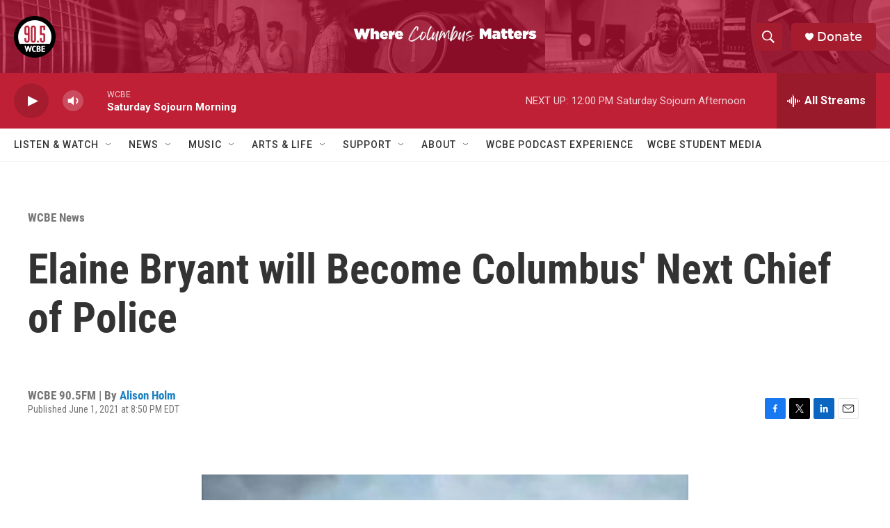

--- FILE ---
content_type: text/html; charset=utf-8
request_url: https://www.google.com/recaptcha/api2/aframe
body_size: 247
content:
<!DOCTYPE HTML><html><head><meta http-equiv="content-type" content="text/html; charset=UTF-8"></head><body><script nonce="Ahl3i-Xdcv5qJmJIC4A0ig">/** Anti-fraud and anti-abuse applications only. See google.com/recaptcha */ try{var clients={'sodar':'https://pagead2.googlesyndication.com/pagead/sodar?'};window.addEventListener("message",function(a){try{if(a.source===window.parent){var b=JSON.parse(a.data);var c=clients[b['id']];if(c){var d=document.createElement('img');d.src=c+b['params']+'&rc='+(localStorage.getItem("rc::a")?sessionStorage.getItem("rc::b"):"");window.document.body.appendChild(d);sessionStorage.setItem("rc::e",parseInt(sessionStorage.getItem("rc::e")||0)+1);localStorage.setItem("rc::h",'1768663751182');}}}catch(b){}});window.parent.postMessage("_grecaptcha_ready", "*");}catch(b){}</script></body></html>